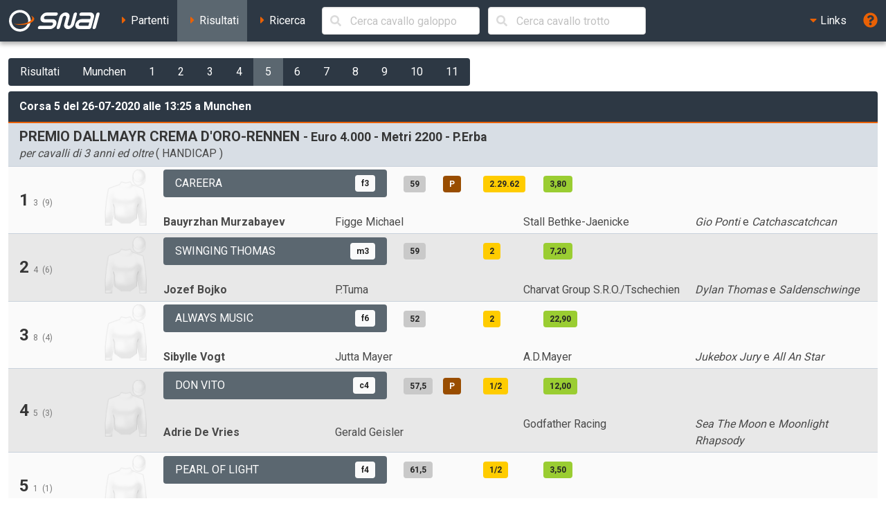

--- FILE ---
content_type: text/html; charset=UTF-8
request_url: https://ippica.snai.it/index.php/risultati/G/DE12/2020-07-26/5?signature=a244ac9a0d6b28cb874fd5ea57d176563446d7de662ba7d8c1dac9137fb498f3
body_size: 6587
content:
<!DOCTYPE html>
<html lang="it" dir="ltr" id="snai-ippica" class="has-navbar-fixed-top ">
  <head>
    <meta charset="utf-8">
    <title>Corsa 5 di Domenica 26 Luglio 2020 alle 13:25 a Munchen - SNAI Ippica</title>
    <meta name="viewport" content="width=device-width, initial-scale=1">
    <meta name="theme-color" content="#2d3844">
    <meta name="description" content="Benvenuto nella sezione del sito SNAI relativa all&#039;Ippica. Qui puoi consultare i partenti, i risultati delle corse e le prestazioni dei cavalli italiani e stranieri.">
    <meta name="keywords" content="SNAI,ippica,scommesse,trio,tris,tqq,quarté,quinté,galoppo,trotto,partenti,risultati,prestazioni,statistiche,cavalli,corse,rating,quote,filmati,video">
    <meta name="author" content="HiD S.p.a.">
    <meta name="copyright" content="Snaitech S.p.a.">
    <meta name="csrf-token" content="EyuaAc7Ji1InIFmXEbgriXQbU2orZZ27YgSwfdGl">

    <link rel="preload" href="https://ippica.snai.it/js/vendor.js?id=3decb88de6964a07d69d72e0e3e602b3" as="script">
    <link rel="preload" href="https://ippica.snai.it/js/app.js?id=513b44316e363acbefd3cf40688797e5" as="script">
    <link rel="preload" href="https://ippica.snai.it/css/app.css?id=32dccb1fa52ef60cb628048c7b8a94d3" as="style">
    <link rel="preload" href="https://ippica.snai.it/js/manifest.js?id=89144b3cf730e9e94beb3b80a0a8aef1" as="script">

    <link rel="preconnect" href="https://fonts.googleapis.com">
    <link rel="preconnect" href="https://fonts.gstatic.com" crossorigin>

    <link rel="canonical" href="https://ippica.snai.it/index.php/risultati/G/DE12/2020-07-26/5?signature=a244ac9a0d6b28cb874fd5ea57d176563446d7de662ba7d8c1dac9137fb498f3">
    <link rel="icon" type="image/x-icon" href="https://ippica.snai.it/favicon.ico">
        <link rel="stylesheet" href="https://ippica.snai.it/css/app.css?id=32dccb1fa52ef60cb628048c7b8a94d3">
  </head>
  <body>
    <div id="app" class="grid-wrapper">
      <header>
  <nav class="navbar is-snai-1 is-fixed-top" role="navigation" aria-label="main navigation">
    <div class="navbar-brand">
        <a class="navbar-item" href="https://ippica.snai.it/index.php" title="SNAI Ippica">
          <svg
  version="1.1"
  xmlns="http://www.w3.org/2000/svg"
  xmlns:xlink="http://www.w3.org/1999/xlink"
  x="0px"
  y="0px"
  viewBox="0 0 494 119"
  style="enable-background:new 0 0 494 119;"
  xml:space="preserve"
  class="svg-logo"
>
  <g>
    <path class="fill-primary-color" d="M489.7,23.9c1.3-4.9-1.6-8.9-6.6-8.9c-4.9,0-10,4-11.3,8.9l-19.2,71.5c-1.3,4.9,1.6,8.9,6.5,8.9
        c4.9,0,10-4,11.3-8.9L489.7,23.9z"/>
    <path class="fill-primary-color" d="M159,95.4c1.3-4.9,6.4-8.9,11.3-8.9h58.1c4.9,0,10-4,11.3-8.9c1.3-4.9-1.6-8.9-6.5-8.9H193
        c-14.8,0-23.6-12-19.6-26.8c4-14.8,19.2-26.8,34-26.8h51.4c4.9,0,7.9,4,6.6,8.9c-1.3,4.9-6.4,8.9-11.3,8.9h-51.4
        c-4.9,0-10,4-11.3,8.9c-1.3,4.9,1.6,8.9,6.5,8.9h40.2c14.8,0,23.6,12,19.6,26.8c-4,14.8-19.2,26.8-34,26.8h-58.1
        C160.6,104.3,157.7,100.3,159,95.4"/>
    <path class="fill-primary-color" d="M361.7,14.9c-4.9,0-10,4-11.3,8.9l-14.4,53.7c-1.3,4.9-6.4,9-11.3,9c-5,0-7.9-4-6.6-9l9.6-35.8
        c4-14.8-4.8-26.8-19.6-26.8c-14.8,0-30,12-34,26.8l-14.4,53.7c-1.3,4.9,1.6,8.9,6.5,8.9c4.9,0,10-4,11.3-8.9l14.4-53.7
        c1.3-4.9,6.4-8.9,11.3-8.9c4.9,0,7.9,4,6.5,8.9l-9.6,35.8c-4,14.8,4.8,26.8,19.6,26.8c14.8,0,30.1-12,34-26.8l14.4-53.7
        C369.5,18.9,366.6,14.9,361.7,14.9"/>
    <path class="fill-primary-color" d="M439.9,14.9h-47c-4.9,0-10,4-11.3,8.9c-1.3,4.9,1.6,8.9,6.5,8.9h47c4.9,0,7.9,4,6.5,8.9l-2.4,8.9h-44.7
        c-14.8,0-30.1,12-34,26.8c-4,14.8,4.8,26.8,19.6,26.8h53.7c4.9,0,10-4,11.3-8.9l14.4-53.7C463.5,26.9,454.7,14.9,439.9,14.9
          M378.4,77.5c1.3-4.9,6.4-8.9,11.3-8.9h44.7l-4.8,17.9H385C380,86.5,377.1,82.5,378.4,77.5"/>
    <path class="fill-primary-color" d="M57.2,1.6C25.1,4.4,1.4,32.7,4.2,64.7c2.8,32.1,31.1,55.8,63.1,52.9c32-2.8,55.7-31,52.9-63.1
        C117.5,22.5,89.2-1.2,57.2,1.6 M66.1,103.9C41.7,106,20.2,87.9,18,63.5c-2.1-24.5,15.9-46,40.4-48.1c24.4-2.1,46,15.9,48.1,40.4
        C108.6,80.2,90.5,101.7,66.1,103.9"/>
    <path class="fill-secondary-color" d="M119.2,31.3c5.5,3.5,8.8,7.7,9.2,12.5c1.3,15.2-26.6,30-62.4,33.2c-13.9,1.2-27,0.5-37.8-1.8
        c12,5.4,30.4,8,50.6,6.2c34.7-3,61.7-17.7,60.4-32.6C138.5,41.4,130.9,35.3,119.2,31.3"/>
  </g>
</svg>
        </a>
        <a role="button" class="navbar-burger" aria-label="menu" aria-expanded="false" data-target="navbarTopMenu" @click="showNav = !showNav" :class="{ 'is-active': showNav }">
            <span></span>
            <span></span>
            <span></span>
        </a>
    </div>
    <div id="navbarTopMenu" class="navbar-menu" :class="{ 'is-active': showNav }">
      <div class="navbar-start">
        <a
          class="navbar-item "
          href="https://ippica.snai.it/index.php/partenti"
          title="Partenti di oggi, domani e dichiarati"
        >
          <span class="has-text-snai-3">
            <i class="fas fa-caret-right fa-fw"></i>
          </span>
          <span>Partenti</span>
        </a>
        <a
          class="navbar-item  is-active "
          href="https://ippica.snai.it/index.php/risultati"
          title="Risultati di oggi, ieri ed archivio corse"
        >
          <span class="has-text-snai-3">
            <i class="fas fa-caret-right fa-fw"></i>
          </span>
          <span>Risultati</span>
        </a>
        <a
          class="navbar-item "
          href="https://ippica.snai.it/index.php/search"
          title="Ricerca"
        >
          <span class="has-text-snai-3">
            <i class="fas fa-caret-right fa-fw"></i>
          </span>
          <span>Ricerca</span>
        </a>
                <div id="navbar-search-cavallo" class="navbar-item is-hidden-mobile is-hidden-tablet-only is-hidden-desktop-only">
          <div class="field is-grouped is-grouped-multiline">
            <div class="control is-expanded">
              <search-cavallo galtro="G" placeholder="Cerca cavallo galoppo"/>
            </div>
            <div class="control is-expanded">
              <search-cavallo galtro="T" placeholder="Cerca cavallo trotto"/>
            </div>
          </div>
        </div>
              </div>
      <div class="navbar-end">
        <div class="navbar-item has-dropdown is-hoverable">
          <a class="navbar-link is-arrowless">
            <span class="has-text-snai-3">
              <i class="fas fa-caret-down fa-fw"></i>
            </span>
            <span>Links</span>
          </a>
          <div class="navbar-dropdown is-right">
            <a
              class="navbar-item"
              href="https://www.politicheagricole.it/flex/FixedPages/Common/notiziario/"
              title="Notiziario Telex"
              target="_blank"
              rel="noopener"
            >
              <span class="has-text-snai-3">
                <i class="fas fa-external-link-alt fa-fw"></i>
              </span>
              <span>Notiziario Telex</span>
            </a>
          </div>
        </div>
        <a class="navbar-item" title="Guida / Legenda" @click="openHelp">
          <span class="is-medium has-text-snai-3">
            <i class="fas fa-question-circle fa-lg"></i>
          </span>
          <span class="is-hidden-desktop">Guida / Legenda</span>
        </a>
      </div>
    </div>
  </nav>
</header>
      <main>
        <section class="section">
          <div class="container is-fluid">
            <div class="mb-2">
  <div class="buttons has-addons">
            <a
      href="https://ippica.snai.it/index.php/risultati/2020-07-26"
      class="button is-snai-1 "
      title="Risultati"
    >Risultati</a>
        <a
      href="https://ippica.snai.it/index.php/risultati/G/DE12/2020-07-26?signature=4c3009c6a333effcd45eb792c3aaea62f188b69f9829b61154a9e74b0df5fbc5"
      class="button is-snai-1 "
      title="Munchen"
    >Munchen</a>
        <a
      href="https://ippica.snai.it/index.php/risultati/G/DE12/2020-07-26/1?signature=1002d1453a2149c19977a333c54bb689716bc3b8f5c81e4d6573843c72f2b454"
      class="button is-snai-1 "
      title="Corsa 1 delle 11:25"
    >1</a>
        <a
      href="https://ippica.snai.it/index.php/risultati/G/DE12/2020-07-26/2?signature=5c34cb3630473a2af185d50aab9c849f493f8df8e43779fc2c3c8cbcc28ea6f2"
      class="button is-snai-1 "
      title="Corsa 2 delle 11:55"
    >2</a>
        <a
      href="https://ippica.snai.it/index.php/risultati/G/DE12/2020-07-26/3?signature=9b29fa4182eda5ade27be229460b643c90afe710b5ed45f46839a9e3f873df8d"
      class="button is-snai-1 "
      title="Corsa 3 delle 12:25"
    >3</a>
        <a
      href="https://ippica.snai.it/index.php/risultati/G/DE12/2020-07-26/4?signature=31361332bb06d180d43b2a4cd7b022d65500b2c8a3baf965b392f371c41638d3"
      class="button is-snai-1 "
      title="Corsa 4 delle 12:55"
    >4</a>
        <a
      href="https://ippica.snai.it/index.php/risultati/G/DE12/2020-07-26/5?signature=a244ac9a0d6b28cb874fd5ea57d176563446d7de662ba7d8c1dac9137fb498f3"
      class="button is-snai-1 is-active"
      title="Corsa 5 delle 13:25"
    >5</a>
        <a
      href="https://ippica.snai.it/index.php/risultati/G/DE12/2020-07-26/6?signature=bd38ae2fc9d2fed84caee76c1cfb138c530285f53ff21ff5c22748f55a2c64c9"
      class="button is-snai-1 "
      title="Corsa 6 delle 14:00"
    >6</a>
        <a
      href="https://ippica.snai.it/index.php/risultati/G/DE12/2020-07-26/7?signature=f91d707bad79f1b8a4c143da0ade4b7b97859fb21a13c7faf79a9a03ff662dee"
      class="button is-snai-1 "
      title="Corsa 7 delle 14:35"
    >7</a>
        <a
      href="https://ippica.snai.it/index.php/risultati/G/DE12/2020-07-26/8?signature=c19025d5e8294b1144e52858e597cdf31362674d955cd9ce6dc7a2f246c0167d"
      class="button is-snai-1 "
      title="Corsa 8 delle 15:20"
    >8</a>
        <a
      href="https://ippica.snai.it/index.php/risultati/G/DE12/2020-07-26/9?signature=94e6ab43a9c3fd361de90c49100b8605f25157a2e7f7ffd5623cb89a3fcec6df"
      class="button is-snai-1 "
      title="Corsa 9 delle 15:50"
    >9</a>
        <a
      href="https://ippica.snai.it/index.php/risultati/G/DE12/2020-07-26/10?signature=28c02fc11ad0b86d3e9dd46a4839368861b68506937175a6dd4daebe191163e1"
      class="button is-snai-1 "
      title="Corsa 10 delle 16:20"
    >10</a>
        <a
      href="https://ippica.snai.it/index.php/risultati/G/DE12/2020-07-26/11?signature=b66665b8663d019b43ae5d374f2ea4fc2cf54380d65cff24c65889c2422562af"
      class="button is-snai-1 "
      title="Corsa 11 delle 16:50"
    >11</a>
          </div>
</div>
            <div class="message is-snai-1">
  <div class="message-header">
    Corsa 5 del 26-07-2020 alle 13:25 a Munchen
  </div>
  <div class="message-body is-paddingless">
    <div class="list-group list-group-flush">
            <div class="list-group-item list-group-item-corsa">
        <div class="columns is-vcentered">
                    <div class="column">
            <h4 class="title is-5">
              PREMIO DALLMAYR CREMA D&#039;ORO-RENNEN
              <small> - Euro 4.000  - Metri 2200 - P.Erba</small>
            </h4>
            <p class="subtitle is-6 mb-0"><em>per cavalli di 3 anni ed oltre</em> (  HANDICAP   )</p>
                      </div>
        </div>
      </div>
                  <div class="list-group-item  list-group-item-odd  list-group-item-condensed">
        <div class="columns is-multiline is-vcentered">
          <div class="column is-12-tablet is-2-desktop is-2-widescreen is-1-fullhd">
            <div class="columns is-mobile is-vcentered is-gapless">
              <div class="column is-10-mobile is-11-tablet is-8-desktop is-8-widescreen is-9-fullhd">
                                <h4 class="title is-4">
                  1
                                    <small class="is-size-7 has-text-grey has-text-weight-normal" title="sottosella">3</small>
                                                      <small class="is-size-7 has-text-grey has-text-weight-normal" title="steccato">(9)</small>
                                  </h4>
                                              </div>
              <div class="column has-text-right">
                <figure class="giubba-img">
  <img src="https://ippica.snai.it/img/giubba-mancante.png" alt="giubba" loading="lazy">
</figure>
              </div>
            </div>
          </div>
          <div class="column">
            <div class="columns is-multiline is-vcentered">
              <div class="column is-6-tablet is-4-desktop is-4-widescreen is-2-fullhd">
                <a  href="https://ippica.snai.it/index.php/prestazioni/G/DE29493980/DE12/2020-07-26/5?signature=49d170a27d62ea1b22c7b53fbb9cdc6700faeefc06055d4edf62a228e1e64e77"
  title="Prestazioni del cavallo CAREERA"
  class="button is-flex is-justify-content-space-between is-flex-wrap-wrap is-height-100 truncate-flex-text  is-snai-2 "
  >
    <span>CAREERA</span>
      <span class="tag tag-info-cavallo">f3</span>
  </a>
              </div>
              <div class="column is-6-tablet is-4-desktop is-4-widescreen is-3-fullhd">
                <div class="columns is-mobile">
                  <div class="column is-2">
                    <span class="tag tag-peso" title="peso">59</span>
                  </div>
                  <div class="column is-2">
                    <span class="tag tag-finimenti" title="finimenti">P</span>
                  </div>
                                    <div class="column is-3">
                    <span class="tag tag-distacco" title="distacco o tempo del primo arrivato">2.29.62</span>
                  </div>
                  <div class="column is-3">
                    <span class="tag tag-quota" title="quota eventuale totalizzatore">3,80</span>
                  </div>
                                    <div class="column">
                    
                  </div>
                </div>
              </div>
              <div class="column is-12-tablet is-4-desktop is-4-widescreen is-2-fullhd">
                <div class="columns is-mobile">
                                  </div>
              </div>
              <div class="column is-12-tablet is-6-desktop is-6-widescreen is-2-fullhd">
                <div class="columns is-mobile is-multiline is-gapless">
                  <div class="column is-6-mobile is-6-tablet is-6-desktop is-6-widescreen is-12-fullhd">
                    <strong>
                      <span title="fantino: BAUYRZHAN MURZABAYEV">Bauyrzhan Murzabayev</span>
                      </strong>
                  </div>
                  <div class="column is-6-mobile is-6-tablet is-6-desktop is-6-widescreen is-12-fullhd">
                    <span title="allenatore: FIGGE MICHAEL">Figge Michael</span>
                    </div>
                </div>
              </div>
              <div class="column is-12-tablet is-6-desktop is-6-widescreen is-3-fullhd">
                <div class="columns is-mobile is-multiline is-gapless">
                  <div class="column is-6-mobile is-6-tablet is-6-desktop is-6-widescreen is-12-fullhd">
                    <span title="proprietario: STALL BETHKE-JAENICKE">Stall Bethke-Jaenicke</span>
                    </div>
                  <div class="column is-6-mobile is-6-tablet is-6-desktop is-6-widescreen is-12-fullhd">
                    <em title="padre del cavallo">Gio Ponti</em>
   e <em title="madre del cavallo">Catchascatchcan</em>
                  </div>
                </div>
              </div>
            </div>
          </div>
        </div>
      </div>
            <div class="list-group-item  list-group-item-even  list-group-item-condensed">
        <div class="columns is-multiline is-vcentered">
          <div class="column is-12-tablet is-2-desktop is-2-widescreen is-1-fullhd">
            <div class="columns is-mobile is-vcentered is-gapless">
              <div class="column is-10-mobile is-11-tablet is-8-desktop is-8-widescreen is-9-fullhd">
                                <h4 class="title is-4">
                  2
                                    <small class="is-size-7 has-text-grey has-text-weight-normal" title="sottosella">4</small>
                                                      <small class="is-size-7 has-text-grey has-text-weight-normal" title="steccato">(6)</small>
                                  </h4>
                                              </div>
              <div class="column has-text-right">
                <figure class="giubba-img">
  <img src="https://ippica.snai.it/img/giubba-mancante.png" alt="giubba" loading="lazy">
</figure>
              </div>
            </div>
          </div>
          <div class="column">
            <div class="columns is-multiline is-vcentered">
              <div class="column is-6-tablet is-4-desktop is-4-widescreen is-2-fullhd">
                <a  href="https://ippica.snai.it/index.php/prestazioni/G/DE26279591/DE12/2020-07-26/5?signature=1ff0b66efc5626c2dfa1031a783f63484349498369b24877e92fbbb67d1804d5"
  title="Prestazioni del cavallo SWINGING THOMAS"
  class="button is-flex is-justify-content-space-between is-flex-wrap-wrap is-height-100 truncate-flex-text  is-snai-2 "
  >
    <span>SWINGING THOMAS</span>
      <span class="tag tag-info-cavallo">m3</span>
  </a>
              </div>
              <div class="column is-6-tablet is-4-desktop is-4-widescreen is-3-fullhd">
                <div class="columns is-mobile">
                  <div class="column is-2">
                    <span class="tag tag-peso" title="peso">59</span>
                  </div>
                  <div class="column is-2">
                                      </div>
                                    <div class="column is-3">
                    <span class="tag tag-distacco" title="distacco o tempo del primo arrivato">2</span>
                  </div>
                  <div class="column is-3">
                    <span class="tag tag-quota" title="quota eventuale totalizzatore">7,20</span>
                  </div>
                                    <div class="column">
                    
                  </div>
                </div>
              </div>
              <div class="column is-12-tablet is-4-desktop is-4-widescreen is-2-fullhd">
                <div class="columns is-mobile">
                                  </div>
              </div>
              <div class="column is-12-tablet is-6-desktop is-6-widescreen is-2-fullhd">
                <div class="columns is-mobile is-multiline is-gapless">
                  <div class="column is-6-mobile is-6-tablet is-6-desktop is-6-widescreen is-12-fullhd">
                    <strong>
                      <span title="fantino: JOZEF BOJKO">Jozef Bojko</span>
                      </strong>
                  </div>
                  <div class="column is-6-mobile is-6-tablet is-6-desktop is-6-widescreen is-12-fullhd">
                    <span title="allenatore: P.TUMA">P.Tuma</span>
                    </div>
                </div>
              </div>
              <div class="column is-12-tablet is-6-desktop is-6-widescreen is-3-fullhd">
                <div class="columns is-mobile is-multiline is-gapless">
                  <div class="column is-6-mobile is-6-tablet is-6-desktop is-6-widescreen is-12-fullhd">
                    <span title="proprietario: CHARVAT GROUP S.R.O./TSCHECHIEN">Charvat Group S.R.O./Tschechien</span>
                    </div>
                  <div class="column is-6-mobile is-6-tablet is-6-desktop is-6-widescreen is-12-fullhd">
                    <em title="padre del cavallo">Dylan Thomas</em>
   e <em title="madre del cavallo">Saldenschwinge</em>
                  </div>
                </div>
              </div>
            </div>
          </div>
        </div>
      </div>
            <div class="list-group-item  list-group-item-odd  list-group-item-condensed">
        <div class="columns is-multiline is-vcentered">
          <div class="column is-12-tablet is-2-desktop is-2-widescreen is-1-fullhd">
            <div class="columns is-mobile is-vcentered is-gapless">
              <div class="column is-10-mobile is-11-tablet is-8-desktop is-8-widescreen is-9-fullhd">
                                <h4 class="title is-4">
                  3
                                    <small class="is-size-7 has-text-grey has-text-weight-normal" title="sottosella">8</small>
                                                      <small class="is-size-7 has-text-grey has-text-weight-normal" title="steccato">(4)</small>
                                  </h4>
                                              </div>
              <div class="column has-text-right">
                <figure class="giubba-img">
  <img src="https://ippica.snai.it/img/giubba-mancante.png" alt="giubba" loading="lazy">
</figure>
              </div>
            </div>
          </div>
          <div class="column">
            <div class="columns is-multiline is-vcentered">
              <div class="column is-6-tablet is-4-desktop is-4-widescreen is-2-fullhd">
                <a  href="https://ippica.snai.it/index.php/prestazioni/G/DE22910117/DE12/2020-07-26/5?signature=99bb12ea322fc6ded50d3bf96eeb16ac4236f4974234cd896dcc432f417bc2f5"
  title="Prestazioni del cavallo ALWAYS MUSIC"
  class="button is-flex is-justify-content-space-between is-flex-wrap-wrap is-height-100 truncate-flex-text  is-snai-2 "
  >
    <span>ALWAYS MUSIC</span>
      <span class="tag tag-info-cavallo">f6</span>
  </a>
              </div>
              <div class="column is-6-tablet is-4-desktop is-4-widescreen is-3-fullhd">
                <div class="columns is-mobile">
                  <div class="column is-2">
                    <span class="tag tag-peso" title="peso">52</span>
                  </div>
                  <div class="column is-2">
                                      </div>
                                    <div class="column is-3">
                    <span class="tag tag-distacco" title="distacco o tempo del primo arrivato">2</span>
                  </div>
                  <div class="column is-3">
                    <span class="tag tag-quota" title="quota eventuale totalizzatore">22,90</span>
                  </div>
                                    <div class="column">
                    
                  </div>
                </div>
              </div>
              <div class="column is-12-tablet is-4-desktop is-4-widescreen is-2-fullhd">
                <div class="columns is-mobile">
                                  </div>
              </div>
              <div class="column is-12-tablet is-6-desktop is-6-widescreen is-2-fullhd">
                <div class="columns is-mobile is-multiline is-gapless">
                  <div class="column is-6-mobile is-6-tablet is-6-desktop is-6-widescreen is-12-fullhd">
                    <strong>
                      <span title="fantino: SIBYLLE VOGT">Sibylle Vogt</span>
                      </strong>
                  </div>
                  <div class="column is-6-mobile is-6-tablet is-6-desktop is-6-widescreen is-12-fullhd">
                    <span title="allenatore: JUTTA MAYER">Jutta Mayer</span>
                    </div>
                </div>
              </div>
              <div class="column is-12-tablet is-6-desktop is-6-widescreen is-3-fullhd">
                <div class="columns is-mobile is-multiline is-gapless">
                  <div class="column is-6-mobile is-6-tablet is-6-desktop is-6-widescreen is-12-fullhd">
                    <span title="proprietario: A.D.MAYER">A.D.Mayer</span>
                    </div>
                  <div class="column is-6-mobile is-6-tablet is-6-desktop is-6-widescreen is-12-fullhd">
                    <em title="padre del cavallo">Jukebox Jury</em>
   e <em title="madre del cavallo">All An Star</em>
                  </div>
                </div>
              </div>
            </div>
          </div>
        </div>
      </div>
            <div class="list-group-item  list-group-item-even  list-group-item-condensed">
        <div class="columns is-multiline is-vcentered">
          <div class="column is-12-tablet is-2-desktop is-2-widescreen is-1-fullhd">
            <div class="columns is-mobile is-vcentered is-gapless">
              <div class="column is-10-mobile is-11-tablet is-8-desktop is-8-widescreen is-9-fullhd">
                                <h4 class="title is-4">
                  4
                                    <small class="is-size-7 has-text-grey has-text-weight-normal" title="sottosella">5</small>
                                                      <small class="is-size-7 has-text-grey has-text-weight-normal" title="steccato">(3)</small>
                                  </h4>
                                              </div>
              <div class="column has-text-right">
                <figure class="giubba-img">
  <img src="https://ippica.snai.it/img/giubba-mancante.png" alt="giubba" loading="lazy">
</figure>
              </div>
            </div>
          </div>
          <div class="column">
            <div class="columns is-multiline is-vcentered">
              <div class="column is-6-tablet is-4-desktop is-4-widescreen is-2-fullhd">
                <a  href="https://ippica.snai.it/index.php/prestazioni/G/DE26720224/DE12/2020-07-26/5?signature=2dbd0154ba87863b8819f256c72364da45bb68f7db30bb09c9850167df3aecba"
  title="Prestazioni del cavallo DON VITO"
  class="button is-flex is-justify-content-space-between is-flex-wrap-wrap is-height-100 truncate-flex-text  is-snai-2 "
  >
    <span>DON VITO</span>
      <span class="tag tag-info-cavallo">c4</span>
  </a>
              </div>
              <div class="column is-6-tablet is-4-desktop is-4-widescreen is-3-fullhd">
                <div class="columns is-mobile">
                  <div class="column is-2">
                    <span class="tag tag-peso" title="peso">57,5</span>
                  </div>
                  <div class="column is-2">
                    <span class="tag tag-finimenti" title="finimenti">P</span>
                  </div>
                                    <div class="column is-3">
                    <span class="tag tag-distacco" title="distacco o tempo del primo arrivato">1/2</span>
                  </div>
                  <div class="column is-3">
                    <span class="tag tag-quota" title="quota eventuale totalizzatore">12,00</span>
                  </div>
                                    <div class="column">
                    
                  </div>
                </div>
              </div>
              <div class="column is-12-tablet is-4-desktop is-4-widescreen is-2-fullhd">
                <div class="columns is-mobile">
                                  </div>
              </div>
              <div class="column is-12-tablet is-6-desktop is-6-widescreen is-2-fullhd">
                <div class="columns is-mobile is-multiline is-gapless">
                  <div class="column is-6-mobile is-6-tablet is-6-desktop is-6-widescreen is-12-fullhd">
                    <strong>
                      <span title="fantino: ADRIE DE VRIES">Adrie De Vries</span>
                      </strong>
                  </div>
                  <div class="column is-6-mobile is-6-tablet is-6-desktop is-6-widescreen is-12-fullhd">
                    <span title="allenatore: GERALD GEISLER">Gerald Geisler</span>
                    </div>
                </div>
              </div>
              <div class="column is-12-tablet is-6-desktop is-6-widescreen is-3-fullhd">
                <div class="columns is-mobile is-multiline is-gapless">
                  <div class="column is-6-mobile is-6-tablet is-6-desktop is-6-widescreen is-12-fullhd">
                    <span title="proprietario: GODFATHER RACING">Godfather Racing</span>
                    </div>
                  <div class="column is-6-mobile is-6-tablet is-6-desktop is-6-widescreen is-12-fullhd">
                    <em title="padre del cavallo">Sea The Moon</em>
   e <em title="madre del cavallo">Moonlight Rhapsody</em>
                  </div>
                </div>
              </div>
            </div>
          </div>
        </div>
      </div>
            <div class="list-group-item  list-group-item-odd  list-group-item-condensed">
        <div class="columns is-multiline is-vcentered">
          <div class="column is-12-tablet is-2-desktop is-2-widescreen is-1-fullhd">
            <div class="columns is-mobile is-vcentered is-gapless">
              <div class="column is-10-mobile is-11-tablet is-8-desktop is-8-widescreen is-9-fullhd">
                                <h4 class="title is-4">
                  5
                                    <small class="is-size-7 has-text-grey has-text-weight-normal" title="sottosella">1</small>
                                                      <small class="is-size-7 has-text-grey has-text-weight-normal" title="steccato">(1)</small>
                                  </h4>
                                              </div>
              <div class="column has-text-right">
                <figure class="giubba-img">
  <img src="https://ippica.snai.it/img/giubba-mancante.png" alt="giubba" loading="lazy">
</figure>
              </div>
            </div>
          </div>
          <div class="column">
            <div class="columns is-multiline is-vcentered">
              <div class="column is-6-tablet is-4-desktop is-4-widescreen is-2-fullhd">
                <a  href="https://ippica.snai.it/index.php/prestazioni/G/DE25445508/DE12/2020-07-26/5?signature=b58fde098197b56d637613e64bae448ce245c9985c09485b669b84e8157d047d"
  title="Prestazioni del cavallo PEARL OF LIGHT"
  class="button is-flex is-justify-content-space-between is-flex-wrap-wrap is-height-100 truncate-flex-text  is-snai-2 "
  >
    <span>PEARL OF LIGHT</span>
      <span class="tag tag-info-cavallo">f4</span>
  </a>
              </div>
              <div class="column is-6-tablet is-4-desktop is-4-widescreen is-3-fullhd">
                <div class="columns is-mobile">
                  <div class="column is-2">
                    <span class="tag tag-peso" title="peso">61,5</span>
                  </div>
                  <div class="column is-2">
                                      </div>
                                    <div class="column is-3">
                    <span class="tag tag-distacco" title="distacco o tempo del primo arrivato">1/2</span>
                  </div>
                  <div class="column is-3">
                    <span class="tag tag-quota" title="quota eventuale totalizzatore">3,50</span>
                  </div>
                                    <div class="column">
                    
                  </div>
                </div>
              </div>
              <div class="column is-12-tablet is-4-desktop is-4-widescreen is-2-fullhd">
                <div class="columns is-mobile">
                                  </div>
              </div>
              <div class="column is-12-tablet is-6-desktop is-6-widescreen is-2-fullhd">
                <div class="columns is-mobile is-multiline is-gapless">
                  <div class="column is-6-mobile is-6-tablet is-6-desktop is-6-widescreen is-12-fullhd">
                    <strong>
                      <span title="fantino: MARTIN SEIDL">Martin Seidl</span>
                      </strong>
                  </div>
                  <div class="column is-6-mobile is-6-tablet is-6-desktop is-6-widescreen is-12-fullhd">
                    <span title="allenatore: MARKUS GEISLER">Markus Geisler</span>
                    </div>
                </div>
              </div>
              <div class="column is-12-tablet is-6-desktop is-6-widescreen is-3-fullhd">
                <div class="columns is-mobile is-multiline is-gapless">
                  <div class="column is-6-mobile is-6-tablet is-6-desktop is-6-widescreen is-12-fullhd">
                    <span title="proprietario: STALL LIBERTY LEAF/OSTERREICH">Stall Liberty Leaf/Osterreich</span>
                    </div>
                  <div class="column is-6-mobile is-6-tablet is-6-desktop is-6-widescreen is-12-fullhd">
                    <em title="padre del cavallo">Soldier Hollow</em>
   e <em title="madre del cavallo">Pearl Of Love</em>
                  </div>
                </div>
              </div>
            </div>
          </div>
        </div>
      </div>
            <div class="list-group-item  list-group-item-even  list-group-item-condensed">
        <div class="columns is-multiline is-vcentered">
          <div class="column is-12-tablet is-2-desktop is-2-widescreen is-1-fullhd">
            <div class="columns is-mobile is-vcentered is-gapless">
              <div class="column is-10-mobile is-11-tablet is-8-desktop is-8-widescreen is-9-fullhd">
                                <h4 class="title is-4">
                  6
                                    <small class="is-size-7 has-text-grey has-text-weight-normal" title="sottosella">7</small>
                                                      <small class="is-size-7 has-text-grey has-text-weight-normal" title="steccato">(8)</small>
                                  </h4>
                                              </div>
              <div class="column has-text-right">
                <figure class="giubba-img">
  <img src="https://ippica.snai.it/img/giubba-mancante.png" alt="giubba" loading="lazy">
</figure>
              </div>
            </div>
          </div>
          <div class="column">
            <div class="columns is-multiline is-vcentered">
              <div class="column is-6-tablet is-4-desktop is-4-widescreen is-2-fullhd">
                <a  href="https://ippica.snai.it/index.php/prestazioni/G/DE24541486/DE12/2020-07-26/5?signature=4e6f7b62177da2e5b59128b5e7952fe185362e4da3764e8b211c63d0b605ed5b"
  title="Prestazioni del cavallo SO SUPER"
  class="button is-flex is-justify-content-space-between is-flex-wrap-wrap is-height-100 truncate-flex-text  is-snai-2 "
  >
    <span>SO SUPER</span>
      <span class="tag tag-info-cavallo">c5</span>
  </a>
              </div>
              <div class="column is-6-tablet is-4-desktop is-4-widescreen is-3-fullhd">
                <div class="columns is-mobile">
                  <div class="column is-2">
                    <span class="tag tag-peso" title="peso">56,5</span>
                  </div>
                  <div class="column is-2">
                                      </div>
                                    <div class="column is-3">
                    <span class="tag tag-distacco" title="distacco o tempo del primo arrivato">2</span>
                  </div>
                  <div class="column is-3">
                    <span class="tag tag-quota" title="quota eventuale totalizzatore">5,70</span>
                  </div>
                                    <div class="column">
                    
                  </div>
                </div>
              </div>
              <div class="column is-12-tablet is-4-desktop is-4-widescreen is-2-fullhd">
                <div class="columns is-mobile">
                                  </div>
              </div>
              <div class="column is-12-tablet is-6-desktop is-6-widescreen is-2-fullhd">
                <div class="columns is-mobile is-multiline is-gapless">
                  <div class="column is-6-mobile is-6-tablet is-6-desktop is-6-widescreen is-12-fullhd">
                    <strong>
                      <span title="fantino: LUKAS DELOZIER">Lukas Delozier</span>
                      </strong>
                  </div>
                  <div class="column is-6-mobile is-6-tablet is-6-desktop is-6-widescreen is-12-fullhd">
                    <span title="allenatore: CLAUDIA BARSIG">Claudia Barsig</span>
                    </div>
                </div>
              </div>
              <div class="column is-12-tablet is-6-desktop is-6-widescreen is-3-fullhd">
                <div class="columns is-mobile is-multiline is-gapless">
                  <div class="column is-6-mobile is-6-tablet is-6-desktop is-6-widescreen is-12-fullhd">
                    <span title="proprietario: M.HALLER">M.Haller</span>
                    </div>
                  <div class="column is-6-mobile is-6-tablet is-6-desktop is-6-widescreen is-12-fullhd">
                    <em title="padre del cavallo">Areion</em>
   e <em title="madre del cavallo">So Fair</em>
                  </div>
                </div>
              </div>
            </div>
          </div>
        </div>
      </div>
            <div class="list-group-item  list-group-item-odd  list-group-item-condensed">
        <div class="columns is-multiline is-vcentered">
          <div class="column is-12-tablet is-2-desktop is-2-widescreen is-1-fullhd">
            <div class="columns is-mobile is-vcentered is-gapless">
              <div class="column is-10-mobile is-11-tablet is-8-desktop is-8-widescreen is-9-fullhd">
                                <h4 class="title is-4">
                  7
                                    <small class="is-size-7 has-text-grey has-text-weight-normal" title="sottosella">9</small>
                                                      <small class="is-size-7 has-text-grey has-text-weight-normal" title="steccato">(7)</small>
                                  </h4>
                                              </div>
              <div class="column has-text-right">
                <figure class="giubba-img">
  <img src="https://ippica.snai.it/img/giubba-mancante.png" alt="giubba" loading="lazy">
</figure>
              </div>
            </div>
          </div>
          <div class="column">
            <div class="columns is-multiline is-vcentered">
              <div class="column is-6-tablet is-4-desktop is-4-widescreen is-2-fullhd">
                <a  href="https://ippica.snai.it/index.php/prestazioni/G/DE26588051/DE12/2020-07-26/5?signature=7f70a692a589d4103cbeff5123d7468baef6a500fe80155d878c3b294c3c8df8"
  title="Prestazioni del cavallo BEST VALENTINE"
  class="button is-flex is-justify-content-space-between is-flex-wrap-wrap is-height-100 truncate-flex-text  is-snai-2 "
  >
    <span>BEST VALENTINE</span>
      <span class="tag tag-info-cavallo">c4</span>
  </a>
              </div>
              <div class="column is-6-tablet is-4-desktop is-4-widescreen is-3-fullhd">
                <div class="columns is-mobile">
                  <div class="column is-2">
                    <span class="tag tag-peso" title="peso">49</span>
                  </div>
                  <div class="column is-2">
                                      </div>
                                    <div class="column is-3">
                    <span class="tag tag-distacco" title="distacco o tempo del primo arrivato">3/4</span>
                  </div>
                  <div class="column is-3">
                    <span class="tag tag-quota" title="quota eventuale totalizzatore">69,70</span>
                  </div>
                                    <div class="column">
                    
                  </div>
                </div>
              </div>
              <div class="column is-12-tablet is-4-desktop is-4-widescreen is-2-fullhd">
                <div class="columns is-mobile">
                                  </div>
              </div>
              <div class="column is-12-tablet is-6-desktop is-6-widescreen is-2-fullhd">
                <div class="columns is-mobile is-multiline is-gapless">
                  <div class="column is-6-mobile is-6-tablet is-6-desktop is-6-widescreen is-12-fullhd">
                    <strong>
                      <span title="fantino: MAIKE RIEHL">Maike Riehl</span>
                      </strong>
                  </div>
                  <div class="column is-6-mobile is-6-tablet is-6-desktop is-6-widescreen is-12-fullhd">
                    <span title="allenatore: JUTTA MAYER">Jutta Mayer</span>
                    </div>
                </div>
              </div>
              <div class="column is-12-tablet is-6-desktop is-6-widescreen is-3-fullhd">
                <div class="columns is-mobile is-multiline is-gapless">
                  <div class="column is-6-mobile is-6-tablet is-6-desktop is-6-widescreen is-12-fullhd">
                    <span title="proprietario: AJAX RACING">Ajax Racing</span>
                    </div>
                  <div class="column is-6-mobile is-6-tablet is-6-desktop is-6-widescreen is-12-fullhd">
                    <em title="padre del cavallo">Dabirsim</em>
   e <em title="madre del cavallo">Badineuse</em>
                  </div>
                </div>
              </div>
            </div>
          </div>
        </div>
      </div>
            <div class="list-group-item  list-group-item-even  list-group-item-condensed">
        <div class="columns is-multiline is-vcentered">
          <div class="column is-12-tablet is-2-desktop is-2-widescreen is-1-fullhd">
            <div class="columns is-mobile is-vcentered is-gapless">
              <div class="column is-10-mobile is-11-tablet is-8-desktop is-8-widescreen is-9-fullhd">
                                <h4 class="title is-4">
                  8
                                    <small class="is-size-7 has-text-grey has-text-weight-normal" title="sottosella">6</small>
                                                      <small class="is-size-7 has-text-grey has-text-weight-normal" title="steccato">(2)</small>
                                  </h4>
                                              </div>
              <div class="column has-text-right">
                <figure class="giubba-img">
  <img src="https://ippica.snai.it/img/giubba-mancante.png" alt="giubba" loading="lazy">
</figure>
              </div>
            </div>
          </div>
          <div class="column">
            <div class="columns is-multiline is-vcentered">
              <div class="column is-6-tablet is-4-desktop is-4-widescreen is-2-fullhd">
                <a  href="https://ippica.snai.it/index.php/prestazioni/G/DE25337687/DE12/2020-07-26/5?signature=b1b901b5f10c1d3ad9a4554d9994e3ecc130c3d635d84daefb884dbbca0301d7"
  title="Prestazioni del cavallo SWEETY HEART"
  class="button is-flex is-justify-content-space-between is-flex-wrap-wrap is-height-100 truncate-flex-text  is-snai-2 "
  >
    <span>SWEETY HEART</span>
      <span class="tag tag-info-cavallo">m6</span>
  </a>
              </div>
              <div class="column is-6-tablet is-4-desktop is-4-widescreen is-3-fullhd">
                <div class="columns is-mobile">
                  <div class="column is-2">
                    <span class="tag tag-peso" title="peso">57,5</span>
                  </div>
                  <div class="column is-2">
                                      </div>
                                    <div class="column is-3">
                    <span class="tag tag-distacco" title="distacco o tempo del primo arrivato">N.</span>
                  </div>
                  <div class="column is-3">
                    <span class="tag tag-quota" title="quota eventuale totalizzatore">13,30</span>
                  </div>
                                    <div class="column">
                    
                  </div>
                </div>
              </div>
              <div class="column is-12-tablet is-4-desktop is-4-widescreen is-2-fullhd">
                <div class="columns is-mobile">
                                  </div>
              </div>
              <div class="column is-12-tablet is-6-desktop is-6-widescreen is-2-fullhd">
                <div class="columns is-mobile is-multiline is-gapless">
                  <div class="column is-6-mobile is-6-tablet is-6-desktop is-6-widescreen is-12-fullhd">
                    <strong>
                      <span title="fantino: TOMMASO SCARDINO">Tommaso Scardino</span>
                      </strong>
                  </div>
                  <div class="column is-6-mobile is-6-tablet is-6-desktop is-6-widescreen is-12-fullhd">
                    <span title="allenatore: KEREKES KAROLY">Kerekes Karoly</span>
                    </div>
                </div>
              </div>
              <div class="column is-12-tablet is-6-desktop is-6-widescreen is-3-fullhd">
                <div class="columns is-mobile is-multiline is-gapless">
                  <div class="column is-6-mobile is-6-tablet is-6-desktop is-6-widescreen is-12-fullhd">
                    <span title="proprietario: O.CHR.TORIKIAN">O.Chr.Torikian</span>
                    </div>
                  <div class="column is-6-mobile is-6-tablet is-6-desktop is-6-widescreen is-12-fullhd">
                    <em title="padre del cavallo">Shakespearean</em>
   e <em title="madre del cavallo">Zimbala</em>
                  </div>
                </div>
              </div>
            </div>
          </div>
        </div>
      </div>
            <div class="list-group-item  list-group-item-odd  list-group-item-condensed">
        <div class="columns is-multiline is-vcentered">
          <div class="column is-12-tablet is-2-desktop is-2-widescreen is-1-fullhd">
            <div class="columns is-mobile is-vcentered is-gapless">
              <div class="column is-10-mobile is-11-tablet is-8-desktop is-8-widescreen is-9-fullhd">
                                <h4 class="title is-4">
                  9
                                    <small class="is-size-7 has-text-grey has-text-weight-normal" title="sottosella">2</small>
                                                      <small class="is-size-7 has-text-grey has-text-weight-normal" title="steccato">(5)</small>
                                  </h4>
                                              </div>
              <div class="column has-text-right">
                <figure class="giubba-img">
  <img src="https://ippica.snai.it/img/giubba-mancante.png" alt="giubba" loading="lazy">
</figure>
              </div>
            </div>
          </div>
          <div class="column">
            <div class="columns is-multiline is-vcentered">
              <div class="column is-6-tablet is-4-desktop is-4-widescreen is-2-fullhd">
                <a  href="https://ippica.snai.it/index.php/prestazioni/G/DE24710313/DE12/2020-07-26/5?signature=6f447fed078d1e3e747199b781b64e4556850c20c9d926bb3208052cf8f6d820"
  title="Prestazioni del cavallo MONTEPULCIANO"
  class="button is-flex is-justify-content-space-between is-flex-wrap-wrap is-height-100 truncate-flex-text  is-snai-2 "
  >
    <span>MONTEPULCIANO</span>
      <span class="tag tag-info-cavallo">c5</span>
  </a>
              </div>
              <div class="column is-6-tablet is-4-desktop is-4-widescreen is-3-fullhd">
                <div class="columns is-mobile">
                  <div class="column is-2">
                    <span class="tag tag-peso" title="peso">61</span>
                  </div>
                  <div class="column is-2">
                                      </div>
                                    <div class="column is-3">
                    <span class="tag tag-distacco" title="distacco o tempo del primo arrivato">4</span>
                  </div>
                  <div class="column is-3">
                    <span class="tag tag-quota" title="quota eventuale totalizzatore">9,70</span>
                  </div>
                                    <div class="column">
                    
                  </div>
                </div>
              </div>
              <div class="column is-12-tablet is-4-desktop is-4-widescreen is-2-fullhd">
                <div class="columns is-mobile">
                                  </div>
              </div>
              <div class="column is-12-tablet is-6-desktop is-6-widescreen is-2-fullhd">
                <div class="columns is-mobile is-multiline is-gapless">
                  <div class="column is-6-mobile is-6-tablet is-6-desktop is-6-widescreen is-12-fullhd">
                    <strong>
                      <span title="fantino: RENE PIECHULEK">Rene Piechulek</span>
                      </strong>
                  </div>
                  <div class="column is-6-mobile is-6-tablet is-6-desktop is-6-widescreen is-12-fullhd">
                    <span title="allenatore: JOHN DAVID HILLIS">John David Hillis</span>
                    </div>
                </div>
              </div>
              <div class="column is-12-tablet is-6-desktop is-6-widescreen is-3-fullhd">
                <div class="columns is-mobile is-multiline is-gapless">
                  <div class="column is-6-mobile is-6-tablet is-6-desktop is-6-widescreen is-12-fullhd">
                    <span title="proprietario: P.PHILLIP">P.Phillip</span>
                    </div>
                  <div class="column is-6-mobile is-6-tablet is-6-desktop is-6-widescreen is-12-fullhd">
                    <em title="padre del cavallo">Pastorius</em>
   e <em title="madre del cavallo">My Special</em>
                  </div>
                </div>
              </div>
            </div>
          </div>
        </div>
      </div>
          </div>
  </div>
</div>
          </div>
        </section>
        <help-modal ref="helpModal" v-cloak><div class="columns is-vcentered is-variable is-1">
    <div class="column is-narrow">
    <a class="button is-snai-2">
      CAVALLO
      <span class="tag tag-info-cavallo">fb3</span>
    </a>
  </div>
      <div class="column">
    Nome cavallo partente - sesso/mantello/età
  </div>
  </div>

<div class="columns is-vcentered is-variable is-1">
    <div class="column is-narrow">
    <span class="tag tag-peso">56,5</span>
  </div>
      <div class="column">
    Peso
  </div>
  </div>

<div class="columns is-vcentered is-variable is-1">
    <div class="column is-narrow">
    <span class="tag tag-finimenti">L</span>
  </div>
      <div class="column">
    Reggi lingua
  </div>
  </div>

<div class="columns is-vcentered is-variable is-1">
    <div class="column is-narrow">
    <span class="tag tag-finimenti">R</span>
  </div>
      <div class="column">
    Rosetta
  </div>
  </div>

<div class="columns is-vcentered is-variable is-1">
    <div class="column is-narrow">
    <span class="tag tag-finimenti">P</span>
  </div>
      <div class="column">
    Paraocchi
  </div>
  </div>

<div class="columns is-vcentered is-variable is-1">
    <div class="column is-narrow">
    <span class="tag tag-finimenti">C</span>
  </div>
      <div class="column">
    Cuffino
  </div>
  </div>

<div class="columns is-vcentered is-variable is-1">
    <div class="column is-narrow">
    <span class="tag tag-distacco">INC.</span>
  </div>
      <div class="column">
    Distacco
  </div>
  </div>

<div class="columns is-vcentered is-variable is-1">
    <div class="column is-narrow">
    <span class="tag tag-quota">7,65</span>
  </div>
      <div class="column">
    Quota eventuale al totalizzatore
  </div>
  </div>

<div class="columns is-vcentered is-variable is-1">
    <div class="column is-narrow">
    <span class="tag tag-rapscu"><i class="fas fa-heart"></i></span>
    <span class="tag tag-rapscu"><i class="fas fa-star"></i></span>
    <span class="tag tag-rapscu"><i class="fas fa-asterisk"></i></span>
    <span class="tag tag-rapscu"><i class="fas fa-square"></i></span>
    <span class="tag tag-rapscu"><i class="fas fa-circle"></i></span>
  </div>
      <div class="column">
    Simboli rapporti di scuderia
  </div>
  </div>

<div class="columns is-vcentered is-variable is-1">
    <div class="column is-narrow">
    <strong>Rating SNAI:</strong>
  </div>
      <div class="column">
    per uniformare il valore a quello del rating inglese, il dato è espresso in libbre
  </div>
  </div>
</help-modal>
      </main>
      <footer id="site-footer" class="footer mt-5">
  <div class="container is-fluid">
    <div class="columns is-multiline is-vcentered">
      <div class="column is-full-tablet is-half-desktop">
        <div class="content has-text-centered-touch">
          <p>Snaitech S.p.a. - Socio Unico - Via Ugo Bassi 6, 20159 Milano, Italia - Reg. Imprese e Codice fiscale 00754850154<br>R.E.A. Milano n. 1584464 - P.Iva 01729640464 - PEC snaispa@snaitech.legalmail.it - Capitale Sociale € 97.982.245,40 i.v.</p>
        </div>
      </div>
      <div class="column">
        <div class="buttons is-centered">
          <a class="button is-snai-1" href="https://www.snai.it/info/cookie-policy" title="Cookie Policy" target="_blank">Cookie Policy</a>
          <a class="button is-snai-1" href="https://www.snai.it/sites/default/files/allegati/SNAITECH_SPA-INFORMATIVA_ACCESSIBILITA-REV.0.0-13.12.2022.pdf" title="Informativa Accessibilità" target="_blank">Informativa Accessibilità</a>
          <a class="button is-snai-1" href="https://www.snai.it/snai/dichiarazione-accessibilita-ippicasnaiit" title="Dichiarazione di Accessibilità" target="_blank">
            <span class="icon has-text-snai-3">
              <i class="fas fa-universal-access"></i>
            </span>
            <span>Dichiarazione di Accessibilità</span>
          </a>
        </div>
      </div>
    </div>
  </div>
</footer>
    </div>
    <script src="https://ippica.snai.it/js/manifest.js?id=89144b3cf730e9e94beb3b80a0a8aef1"></script>
<script src="https://ippica.snai.it/js/vendor.js?id=3decb88de6964a07d69d72e0e3e602b3"></script>
<script src="https://ippica.snai.it/js/app.js?id=513b44316e363acbefd3cf40688797e5"></script>
    <script>(function () {
  var s = document.createElement("script"),
  e = !document.body ? document.querySelector("head") :
  document.body;
  s.src = "https://acsbapp.com/apps/app/dist/js/app.js";
  s.async = true;
  s.onload = function () {
    acsbJS.init({
      statementLink: "",
      footerHtml: "<a>AccessiWay. The Web Accessibility Solution</a>",
      hideMobile: false,
      hideTrigger: false,
      language: "it",
      position: "left",
      leadColor: "#2d3844",
      triggerColor: "#e96105",
      triggerRadius: "50%",
      triggerPositionX: "left",
      triggerPositionY: "bottom",
      triggerIcon: "people",
      triggerSize: "medium",
      triggerOffsetX: 20,
      triggerOffsetY: 20,
      mobile: {
        triggerSize: "medium",
        triggerPositionX: "left",
        triggerPositionY: "bottom",
        triggerOffsetX: 10,
        triggerOffsetY: 10,
        triggerRadius: "50%",
      },
    });
  };
  e.appendChild(s);
})();
</script>
  </body>
</html>
